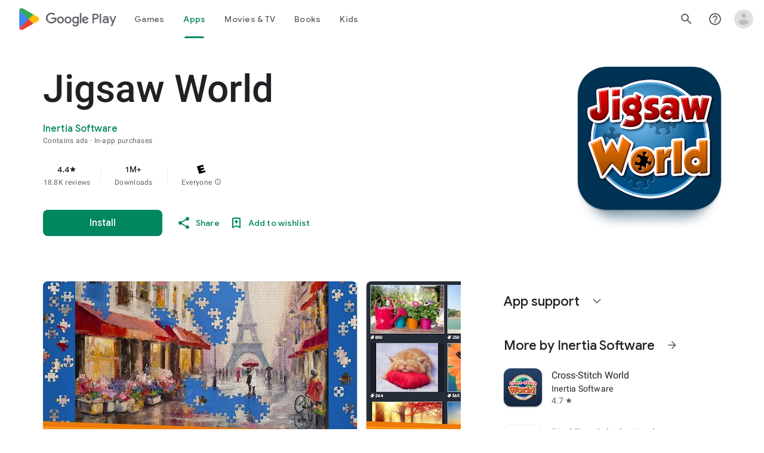

--- FILE ---
content_type: text/javascript; charset=UTF-8
request_url: https://www.gstatic.com/_/boq-play/_/js/k=boq-play.PlayStoreUi.en_US.fRgeRkatHW8.2021.O/ck=boq-play.PlayStoreUi.y0zHqxkiaVU.L.B1.O/am=GxZ3gD3vDwAASTDg98R_2BY/d=1/exm=A7fCU,ArluEf,BBI74,BVgquf,BfdUQc,EFQ78c,GkRiKb,IJGqxf,IZT63,IcVnM,JH2zc,JNoxi,JWUKXe,KUM7Z,LCkxpb,LEikZe,MI6k7c,MdUzUe,MpJwZc,NkbkFd,NwH0H,O1Gjze,O6y8ed,OTA3Ae,PHUIyb,PrPYRd,QIhFr,RMhBfe,RQJprf,RyvaUb,SWD8cc,SdcwHb,SpsfSb,UUJqVe,Uas9Hd,Ulmmrd,V3dDOb,WO9ee,XVMNvd,Z5uLle,ZDZcre,ZwDk9d,_b,_tp,aTwUve,aW3pY,byfTOb,chfSwc,e5qFLc,fI4Vwc,fdeHmf,fl2Zj,gychg,hKSk3e,hc6Ubd,indMcf,j9sf1,jX6UVc,kJXwXb,kjKdXe,lazG7b,lpwuxb,lsjVmc,lwddkf,m9oV,mI3LFb,mdR7q,n73qwf,nKuFpb,oEJvKc,pCKBF,pYCIec,pjICDe,pw70Gc,qTnoBf,qfGEyb,rpbmN,sJhETb,soHxf,t1sulf,tBvKNb,tKHFxf,vNKqzc,vrGZEc,w9hDv,wW2D8b,wg1P6b,ws9Tlc,xQtZb,xUdipf,ywOR5c,z5Gxfe,zBPctc,zbML3c,zr1jrb/excm=_b,_tp,appdetailsview/ed=1/wt=2/ujg=1/rs=AB1caFW_0yON2FJu29xo8x-aqWk7GhDNWg/ee=EVNhjf:pw70Gc;EmZ2Bf:zr1jrb;Hs0fpd:jLUKge;JsbNhc:Xd8iUd;K5nYTd:ZDZcre;LBgRLc:SdcwHb;Me32dd:MEeYgc;NJ1rfe:qTnoBf;NPKaK:SdcwHb;NSEoX:lazG7b;Pjplud:EEDORb;QGR0gd:Mlhmy;Rdd4dc:WXw8B;SNUn3:ZwDk9d;ScI3Yc:e7Hzgb;Uvc8o:VDovNc;YIZmRd:A1yn5d;a56pNe:JEfCwb;cEt90b:ws9Tlc;d0xV3b:KoEHyd;dIoSBb:SpsfSb;dowIGb:ebZ3mb;eBAeSb:zbML3c;iFQyKf:QIhFr;ikbPFc:UfnShf;lOO0Vd:OTA3Ae;nAu0tf:z5Gxfe;oGtAuc:sOXFj;pXdRYb:MdUzUe;qQEoOc:KUM7Z;qafBPd:yDVVkb;qddgKe:xQtZb;sgjhQc:bQAegc;wR5FRb:O1Gjze;wZnI8b:Oh9t6d;xqZiqf:BBI74;yEQyxe:TLjaTd;yxTchf:KUM7Z;zxnPse:GkRiKb/dti=1/m=p3hmRc,LvGhrf,RqjULd
body_size: 6611
content:
"use strict";this.default_PlayStoreUi=this.default_PlayStoreUi||{};(function(_){var window=this;
try{
var PL,ulb,tlb,vlb,QL,slb;PL=function(a){let b=slb(a);if(!b.We()&&_.ca!==_.ca.top)try{b=slb(a,_.ca.top)}catch(c){if(!(c instanceof DOMException)||c.name!=="SecurityError")throw c;}return b};ulb=function(a,b){a=PL(a).Wb(!1);return{enabled:a,bB:a?_.um(PL(b()),_.Cna).Jf():tlb()}};
_.wlb=function(){QL??(QL=Object.freeze({get enabled(){return QL.um===-1||PL("iCzhFc").Wb(!1)?!1:QL.eW.enabled||QL.IV.enabled||QL.Ada.enabled},environment:_.tm(PL("HiPsbb"),vlb,0),XO:_.om(PL("MUE6Ne"))??void 0,Rs:_.om(PL("cfb2h"))??void 0,um:_.sm(PL("yFnxrf"),-1),wY:_.wm(PL("fPDxwd")).map(a=>_.sm(a,0)).filter(a=>a>0),Yta:PL("vJQk6").Wb(!1),eW:ulb("xwAfE",()=>"UUFaWc"),IV:ulb("xnI9P",()=>"u4g7r"),Ada:ulb("AfY8Hf",()=>"hsFLT")}));return QL};tlb=_.me(_.Cna);vlb={Mia:0,Wka:1,Sla:2,vha:3,Fja:4};slb=_.og;
_.r("p3hmRc");
var tmb=function(a,b){var c=_.ym(),d=[];c=_.rmb(_.omb(_.pmb(new _.SL(a,c),_.Ulb(new _.Vlb,b.wY)),b.Rs??""));d&&d.length>0&&_.qmb(c,d.map(f=>f.O()));let e;switch(a){case 1957:e=3;break;case 2082:e=2;break;case 1884:e=1;break;case 2649:e=0}return new smb(c.Lb(),b.XO??"",e,b.environment)},smb,vmb;_.Fh.prototype.Cb=_.aa(26,function(){return _.Ik(this.na,"k")});_.Wa.prototype.KZ=_.aa(1,function(){return this.ob});
_.umb=function(a,b,c){const d=b.H();a.H!==void 0&&d.H(a.H);d.O(a.environment);a.O&&d.ka(a.O);const e=_.ab()?.KZ()?.Cb();e&&d.qa(e);b.O(c);a.transport.Fj(b);a.transport.flush()};smb=class{constructor(a,b,c,d=0){this.transport=a;this.H=b;this.O=c;this.environment=d}};vmb=class{Fj(){}flush(){}};_.wmb=class extends _.Qs{constructor(){super();this.config=_.wlb();this.H=this.config.enabled?tmb(this.config.um,this.config):new smb(new vmb)}};_.Ms(_.Fn,_.wmb);
_.u();
_.TL=function(a,b,c){_.pd(a);a=a.Ke;let d=a[_.Sb]|0;const e=_.xd(a,c),f=void 0===_.Lia;b=_.Xc(e,b,!f,d);if(!f||b)return b=_.nd(b),e!==b&&(d=_.sd(a,d,c,b),_.qd(a,d)),b};_.xmb=class extends _.v{constructor(a){super(a)}getUrl(){return _.I(this,3)}H(a){_.Lj(this,5,a)}ka(a){_.Nj(this,8,a)}qa(a){_.Lj(this,10,a)}O(a){_.Nj(this,11,a)}};_.ymb=class extends _.v{constructor(a){super(a)}H(){return _.TL(this,_.xmb,5)}O(a){_.A(this,_.Cna,18,a)}};
_.r("LvGhrf");
var Bmb=function(a){if(_.ca&&_.ca.performance&&_.ca.performance.memory){var b=_.ca.performance.memory;if(b){const c=new Amb;isNaN(b.jsHeapSizeLimit)||_.Jj(c,1,Math.round(b.jsHeapSizeLimit).toString());isNaN(b.totalJSHeapSize)||_.Jj(c,2,Math.round(b.totalJSHeapSize).toString());isNaN(b.usedJSHeapSize)||_.Jj(c,3,Math.round(b.usedJSHeapSize).toString());_.A(a,Amb,1,c)}}},Fmb=function(a){if(Cmb()){var b=performance.getEntriesByType("navigation");if(b&&b.length){var c=new Dmb;if(b=b[0]){switch(b.type){case "navigate":c.Ie(1);
break;case "reload":c.Ie(2);break;case "back_forward":c.Ie(3);break;case "prerender":c.Ie(4);break;default:c.Ie(0)}var d=_.Fj(c,2,Math.round(b.startTime));d=_.Fj(d,3,Math.round(b.fetchStart));d=_.Fj(d,4,Math.round(b.domainLookupStart));d=_.Fj(d,5,Math.round(b.domainLookupEnd));d=_.Fj(d,6,Math.round(b.connectStart));d=_.Fj(d,7,Math.round(b.connectEnd));d=_.Fj(d,8,Math.round(b.requestStart));d=_.Fj(d,9,Math.round(b.responseStart));d=_.Fj(d,10,Math.round(b.responseEnd));var e=Emb(Math.round(b.domInteractive));
d=_.Fj(d,11,e);e=Emb(Math.round(b.domComplete));d=_.Fj(d,12,e);d=_.Fj(d,13,Math.round(b.loadEventStart));_.Fj(d,14,Math.round(b.loadEventEnd))}_.A(a,Dmb,8,c)}}},Emb=function(a){return Number.isFinite(a)?a:null},Hmb=function(a){if(Cmb()){var b=performance.getEntriesByType("resource");if(b&&b.length){var c=new Gmb,d=0,e=0,f=0,g=0,h=0,k=0,l=0,n=0,q=0,t=0;for(let w=0;w<b.length;w++){const y=b[w],z=y.responseEnd-y.startTime;if(z>=0)switch(y.initiatorType){case "css":d++;e+=z;break;case "img":f++;g+=z;
break;case "script":h++;k+=z;break;case "link":l++;n+=z;break;default:q++,t+=z}}d&&(b=_.Fj(c,1,d),_.Fj(b,2,Math.round(e/d)));f&&(d=_.Fj(c,3,f),_.Fj(d,4,Math.round(g/f)));h&&(f=_.Fj(c,5,h),_.Fj(f,6,Math.round(k/h)));l&&(h=_.Fj(c,7,l),_.Fj(h,8,Math.round(n/l)));q&&(l=_.Fj(c,9,q),_.Fj(l,10,Math.round(t/q)));_.A(a,Gmb,10,c)}}},Jmb=function(a){if(Cmb()){var b=performance.getEntriesByType("paint");if(b&&b.length){var c=_.D(a,UL,11)?_.G(a,UL,11):new UL;Imb(b,c);_.A(a,UL,11,c)}}},Imb=function(a,b){for(let c=
0;c<a.length;c++){const d=a[c],e=Math.round(d.startTime);d.name!=="first-paint"||_.jj(b,1)!=null?d.name!=="first-contentful-paint"||_.jj(b,2)!=null||_.Fj(b,2,e):_.Fj(b,1,e)}},Cmb=function(){return _.ca.performance&&_.ca.performance.getEntriesByType?!0:!1},VL=function(a,b){Kmb.get(a)||Kmb.set(a,new b);return Kmb.get(a)},Amb=class extends _.v{constructor(a){super(a)}},Dmb=class extends _.v{constructor(a){super(a)}getType(){return _.qj(this,1)}Ie(a){return _.Nj(this,1,a)}},UL=class extends _.v{constructor(a){super(a)}},
Gmb=class extends _.v{constructor(a){super(a)}},WL=class extends _.v{constructor(a){super(a)}},Lmb=class extends _.v{constructor(a){super(a)}},Mmb=class extends _.v{constructor(a){super(a)}},Nmb=class extends _.v{constructor(a){super(a)}},Omb=class extends _.v{constructor(a){super(a)}Ua(){return _.I(this,2)}getUrl(){return _.I(this,3)}},Pmb=class extends _.v{constructor(a){super(a)}qw(a){return _.Fj(this,5,a)}},XL=class extends _.v{constructor(a){super(a)}};var Qmb=class{constructor(){this.H=0;this.O=[]}};var YL=()=>{const a=performance.getEntriesByType("navigation")[0];if(a&&a.responseStart>0&&a.responseStart<performance.now())return a};var Rmb=a=>{if(document.readyState==="loading")return"loading";const b=YL();if(b){if(a<b.domInteractive)return"loading";if(b.domContentLoadedEventStart===0||a<b.domContentLoadedEventStart)return"dom-interactive";if(b.domComplete===0||a<b.domComplete)return"dom-content-loaded"}return"complete"};var Smb=a=>{let b="";try{for(;a?.nodeType!==9;){const d=a;if(d.id)var c="#"+d.id;else{const f=d.nodeName;c=[d.nodeType===1?f.toLowerCase():f.toUpperCase().replace(/^#/,""),...Array.from(d.classList).sort()].join(".")}const e=c;if(b.length+e.length>99)return b||e;b=b?e+">"+b:e;if(d.id)break;a=d.parentNode}}catch{}return b};var Kmb=new WeakMap;var Tmb=-1,ZL=a=>{addEventListener("pageshow",b=>{b.persisted&&(Tmb=b.timeStamp,a(b))},!0)};var $L=(a,b,c,d)=>{let e,f;return g=>{b.value>=0&&(g||d)&&((f=b.value-(e??0))||e===void 0)&&(e=b.value,b.u7=f,g=b.value,b.Og=g>c[1]?"poor":g>c[0]?"needs-improvement":"good",a(b))}};var Umb=a=>{requestAnimationFrame(()=>requestAnimationFrame(()=>a()))};var aM=-1,Vmb=new Set,Wmb=a=>{if(document.visibilityState==="hidden"){if(a.type==="visibilitychange")for(const b of Vmb)b();isFinite(aM)||(aM=a.type==="visibilitychange"?a.timeStamp:0,removeEventListener("prerenderingchange",Wmb,!0))}},Xmb=()=>{if(aM<0){const a=YL()?.activationStart??0;aM=(document.prerendering?void 0:globalThis.performance.getEntriesByType("visibility-state").filter(b=>b.name==="hidden"&&b.startTime>a)[0]?.startTime)??(document.visibilityState!=="hidden"||document.prerendering?Infinity:
0);addEventListener("visibilitychange",Wmb,!0);addEventListener("prerenderingchange",Wmb,!0);ZL(()=>{setTimeout(()=>{aM=document.visibilityState!=="hidden"||document.prerendering?Infinity:0})})}return{get sZ(){return aM},Q0(a){Vmb.add(a)}}};var bM=(a,b=-1)=>{const c=YL();let d="navigate";Tmb>=0?d="back-forward-cache":c&&(document.prerendering||(YL()?.activationStart??0)>0?d="prerender":document.wasDiscarded?d="restore":c.type&&(d=c.type.replace(/_/g,"-")));return{name:a,value:b,Og:"good",u7:0,entries:[],id:`v5-${Date.now()}-${Math.floor(Math.random()*(9E12-1))+1E12}`,navigationType:d}};var cM=(a,b,c={})=>{try{if(PerformanceObserver.supportedEntryTypes.includes(a)){const d=new PerformanceObserver(e=>{Promise.resolve().then(()=>{b(e.getEntries())})});d.observe({type:a,buffered:!0,...c});return d}}catch{}};var Ymb=a=>{let b=!1;return()=>{b||(a(),b=!0)}};var Zmb=a=>{document.prerendering?addEventListener("prerenderingchange",()=>a(),!0):a()};var $mb=[1800,3E3],anb=(a,b={})=>{Zmb(()=>{const c=Xmb();let d=bM("FCP"),e;const f=cM("paint",g=>{for(const h of g)h.name==="first-contentful-paint"&&(f.disconnect(),h.startTime<c.sZ&&(d.value=Math.max(h.startTime-(YL()?.activationStart??0),0),d.entries.push(h),e(!0)))});f&&(e=$L(a,d,$mb,b.Tt),ZL(g=>{d=bM("FCP");e=$L(a,d,$mb,b.Tt);Umb(()=>{d.value=performance.now()-g.timeStamp;e(!0)})}))})};var bnb=[.1,.25],cnb=(a,b={})=>{const c=Xmb();anb(Ymb(()=>{let d=bM("CLS",0),e;const f=VL(b,Qmb),g=k=>{for(const n of k)if(!n.hadRecentInput){k=f.O[0];var l=f.O.at(-1);f.H&&k&&l&&n.startTime-l.startTime<1E3&&n.startTime-k.startTime<5E3?(f.H+=n.value,f.O.push(n)):(f.H=n.value,f.O=[n]);f.ka?.(n)}f.H>d.value&&(d.value=f.H,d.entries=f.O,e())},h=cM("layout-shift",g);h&&(e=$L(a,d,bnb,b.Tt),c.Q0(()=>{g(h.takeRecords());e(!0)}),ZL(()=>{f.H=0;d=bM("CLS",0);e=$L(a,d,bnb,b.Tt);Umb(()=>e())}),setTimeout(e))}))};var dnb=a=>a.reduce((b,c)=>b.value>c.value?b:c),enb=a=>a.find(b=>b.node?.nodeType===1)||a[0],fnb=(a,b={})=>{b=Object.assign({},b);const c=VL(b,Qmb),d=new WeakMap;c.ka=e=>{if(e?.sources?.length){e=enb(e.sources);var f=e?.node;f&&(f=b.xZ?.(f)??Smb(f),d.set(e,f))}};cnb(e=>{let f={};if(e.entries.length){const g=dnb(e.entries);if(g?.sources?.length){const h=enb(g.sources);h&&(f={O$:d.get(h),P$:g.startTime,Q$:g.value,tqa:h,sqa:g,RS:Rmb(g.startTime)})}}e=Object.assign(e,{attribution:f});a(e)},b)};var gnb=(a,b={})=>{anb(c=>{var d={gI:0,rZ:c.value,RS:Rmb(Tmb)};if(c.entries.length){const e=YL(),f=c.entries.at(-1);e&&(d=Math.max(0,e.responseStart-(e.activationStart||0)),d={gI:d,rZ:c.value-d,RS:Rmb(c.entries[0].startTime),x0:e,Ooa:f})}c=Object.assign(c,{attribution:d});a(c)},b)};var hnb=0,inb=Infinity,jnb=0,knb=a=>{for(const b of a)b.interactionId&&(inb=Math.min(inb,b.interactionId),hnb=(jnb=Math.max(jnb,b.interactionId))?(jnb-inb)/7+1:0)},lnb;var mnb=0,nnb=function(a,b){a.ka?.(b);if(b.interactionId||b.entryType==="first-input"){var c=a.H.at(-1),d=a.O.get(b.interactionId);if(d||a.H.length<10||b.duration>c.Ww){d?b.duration>d.Ww?(d.entries=[b],d.Ww=b.duration):b.duration===d.Ww&&b.startTime===d.entries[0].startTime&&d.entries.push(b):(d={id:b.interactionId,entries:[b],Ww:b.duration},a.O.set(d.id,d),a.H.push(d));a.H.sort((e,f)=>f.Ww-e.Ww);if(a.H.length>10){b=a.H.splice(10);for(const e of b)a.O.delete(e.id)}a.qa?.(d)}}},onb=class{constructor(){this.H=
[];this.O=new Map}wa(){mnb=lnb?hnb:performance.interactionCount??0;this.H.length=0;this.O.clear()}na(){return this.H[Math.min(this.H.length-1,Math.floor(((lnb?hnb:performance.interactionCount??0)-mnb)/50))]}};var pnb=a=>{const b=globalThis.requestIdleCallback||setTimeout;document.visibilityState==="hidden"?a():(a=Ymb(a),addEventListener("visibilitychange",a,{once:!0,capture:!0}),b(()=>{a();removeEventListener("visibilitychange",a,{capture:!0})}))};var qnb=[200,500],rnb=(a,b={})=>{if(globalThis.PerformanceEventTiming&&"interactionId"in PerformanceEventTiming.prototype){var c=Xmb();Zmb(()=>{"interactionCount"in performance||lnb||(lnb=cM("event",knb,{type:"event",buffered:!0,durationThreshold:0}));let d=bM("INP"),e;const f=VL(b,onb),g=k=>{pnb(()=>{for(var l of k)nnb(f,l);(l=f.na())&&l.Ww!==d.value&&(d.value=l.Ww,d.entries=l.entries,e())})},h=cM("event",g,{durationThreshold:b.durationThreshold??40});e=$L(a,d,qnb,b.Tt);h&&(h.observe({type:"first-input",
buffered:!0}),c.Q0(()=>{g(h.takeRecords());e(!0)}),ZL(()=>{f.wa();d=bM("INP");e=$L(a,d,qnb,b.Tt)}))})}};var snb=(a,b={})=>{b=Object.assign({},b);const c=VL(b,onb);let d=[],e=[],f=0;const g=new WeakMap,h=new WeakMap;let k=!1;const l=()=>{const w=c.H.map(B=>g.get(B.entries[0])),y=e.length-50;e=e.filter((B,F)=>F>=y?!0:w.includes(B));const z=new Set;for(const B of e){const F=n(B.startTime,B.processingEnd);for(const K of F)z.add(K)}const E=d.length-1-50;d=d.filter((B,F)=>B.startTime>f&&F>E?!0:z.has(B));k=!1};c.ka=w=>{const y=w.startTime+w.duration;let z;f=Math.max(f,w.processingEnd);for(let E=e.length-1;E>=
0;E--){const B=e[E];if(Math.abs(y-B.renderTime)<=8){z=B;z.startTime=Math.min(w.startTime,z.startTime);z.processingStart=Math.min(w.processingStart,z.processingStart);z.processingEnd=Math.max(w.processingEnd,z.processingEnd);z.entries.push(w);break}}z||(z={startTime:w.startTime,processingStart:w.processingStart,processingEnd:w.processingEnd,renderTime:y,entries:[w]},e.push(z));(w.interactionId||w.entryType==="first-input")&&g.set(w,z);k||(pnb(l),k=!0)};c.qa=w=>{if(!h.get(w)){var y=w.entries[0].target;
y&&(y=b.xZ?.(y)??Smb(y),h.set(w,y))}};const n=(w,y)=>{const z=[];for(const E of d)if(!(E.startTime+E.duration<w)){if(E.startTime>y)break;z.push(E)}return z},q=w=>{if(w.US?.length){var y=w.A_,z=w.W9,E=w.processingDuration,B=0,F=0,K=0,P=0;for(var ba of w.US){F=F+ba.startTime+ba.duration-ba.styleAndLayoutStart;for(const qa of ba.scripts){var ha=qa.startTime+qa.duration;if(ha<y)continue;ha-=Math.max(y,qa.startTime);const za=qa.duration?ha/qa.duration*qa.forcedStyleAndLayoutDuration:0;B+=ha-za;F+=za;if(ha>
P){var U=qa.startTime<y+z?"input-delay":qa.startTime>=y+z+E?"presentation-delay":"processing-duration";var fa=qa;P=ha}}}ba=(ba=w.US.at(-1))?ba.startTime+ba.duration:0;ba>=y+z+E&&(K=w.B0-ba);fa&&U&&(w.daa={entry:fa,yta:U,Rpa:P});w.xfa=B;w.yfa=F;w.wfa=K;w.zfa=w.B0-y-B-F-K}},t=w=>{var y=w.entries[0],z=g.get(y);const E=y.processingStart,B=Math.max(y.startTime+y.duration,E),F=Math.min(z.processingEnd,B);z=z.entries.sort((ba,ha)=>ba.processingStart-ha.processingStart);const K=n(y.startTime,F),P=c.O.get(y.interactionId);
y={b$:h.get(P),c$:y.name.startsWith("key")?"keyboard":"pointer",A_:y.startTime,B0:B,Hsa:z,US:K,W9:E-y.startTime,processingDuration:F-E,Bsa:B-F,RS:Rmb(y.startTime),daa:void 0,xfa:void 0,yfa:void 0,wfa:void 0,zfa:void 0};q(y);return Object.assign(w,{attribution:y})};cM("long-animation-frame",w=>{d=d.concat(w);k||(pnb(l),k=!0)});rnb(w=>{w=t(w);a(w)},b)};var tnb=class{};var unb=[2500,4E3],vnb=(a,b={})=>{Zmb(()=>{const c=Xmb();let d=bM("LCP"),e;const f=VL(b,tnb),g=k=>{b.Tt||(k=k.slice(-1));for(const l of k)f.H?.(l),l.startTime<c.sZ&&(d.value=Math.max(l.startTime-(YL()?.activationStart??0),0),d.entries=[l],e())},h=cM("largest-contentful-paint",g);if(h){e=$L(a,d,unb,b.Tt);const k=Ymb(()=>{g(h.takeRecords());h.disconnect();e(!0)}),l=n=>{n.isTrusted&&(pnb(k),removeEventListener(n.type,l,{capture:!0}))};for(const n of["keydown","click","visibilitychange"])addEventListener(n,
l,{capture:!0});ZL(n=>{d=bM("LCP");e=$L(a,d,unb,b.Tt);Umb(()=>{d.value=performance.now()-n.timeStamp;e(!0)})})}})};var wnb=(a,b={})=>{b=Object.assign({},b);const c=VL(b,tnb),d=new WeakMap;c.H=f=>{var g=f.element;g&&(g=b.xZ?.(g)??Smb(g),d.set(f,g))};const e=f=>{var g={gI:0,R1:0,S1:0,YY:f.value};if(f.entries.length){const k=YL();if(k){var h=k.activationStart||0;const l=f.entries.at(-1),n=l.url&&performance.getEntriesByType("resource").filter(t=>t.name===l.url)[0];g=Math.max(0,k.responseStart-h);const q=Math.max(g,n?(n.requestStart||n.startTime)-h:0);h=Math.min(f.value,Math.max(q,n?n.responseEnd-h:0));g={target:d.get(l),
gI:g,R1:q-g,S1:h-q,YY:f.value-h,x0:k,uqa:l};l.url&&(g.url=l.url);n&&(g.vqa=n)}}return Object.assign(f,{attribution:g})};vnb(f=>{f=e(f);a(f)},b)};var xnb=[800,1800],ynb=a=>{document.prerendering?Zmb(()=>ynb(a)):document.readyState!=="complete"?addEventListener("load",()=>ynb(a),!0):setTimeout(a)},znb=(a,b={})=>{let c=bM("TTFB"),d=$L(a,c,xnb,b.Tt);ynb(()=>{const e=YL();e&&(c.value=Math.max(e.responseStart-(YL()?.activationStart??0),0),c.entries=[e],d(!0),ZL(()=>{c=bM("TTFB",0);d=$L(a,c,xnb,b.Tt);d(!0)}))})};var Anb=(a,b={})=>{znb(c=>{var d={n3:0,TX:0,MY:0,sY:0,O1:0};if(c.entries.length){d=c.entries[0];var e=d.activationStart||0;const f=Math.max((d.workerStart||d.fetchStart)-e,0),g=Math.max(d.domainLookupStart-e,0),h=Math.max(d.connectStart-e,0);e=Math.max(d.connectEnd-e,0);d={n3:f,TX:g-f,MY:h-g,sY:e-h,O1:c.value-e,x0:d}}c=Object.assign(c,{attribution:d});a(c)},b)};var Cnb,Dnb,Fnb,Enb,dM;Cnb=function(a){const b=new window.PerformanceObserver(c=>{_.Bnb(a,d=>{var e=c.getEntries();d=_.TL(d,UL,11);Imb(e,d)});b.disconnect()});try{b.observe({type:"paint",buffered:!0})}catch{}};
Dnb=function(a){dM(a,fnb,(b,c)=>{var d=_.TL(b,WL,9);_.Kj(d,1,c.value);c.attribution&&(b=_.TL(b,XL,14),b=_.TL(b,Lmb,1),b=_.Kj(b,1,c.value),b=_.Lj(b,2,c.attribution.O$),b=_.Fj(b,3,c.attribution.P$),_.Kj(b,4,c.attribution.Q$))});dM(a,gnb,(b,c)=>{var d=_.TL(b,WL,9);_.Fj(d,2,Math.round(c.value));c.attribution&&(b=_.TL(b,XL,14),b=_.TL(b,Mmb,2),b=_.Fj(b,1,Math.round(c.value)),b=_.Fj(b,2,Math.round(c.attribution.gI)),_.Fj(b,3,Math.round(c.attribution.rZ)))});dM(a,wnb,(b,c)=>{var d=_.TL(b,WL,9);_.Fj(d,4,Math.round(c.value));
c.attribution&&(b=_.TL(b,XL,14),b=_.TL(b,Omb,4),b=_.Fj(b,1,Math.round(c.value)),b=_.Lj(b,2,c.attribution.target),b=_.Fj(b,4,Math.round(c.attribution.gI)),b=_.Fj(b,5,Math.round(c.attribution.R1)),b=_.Fj(b,6,Math.round(c.attribution.S1)),_.Fj(b,7,Math.round(c.attribution.YY)))});dM(a,Anb,(b,c)=>{var d=_.TL(b,WL,9);_.Fj(d,5,Math.round(c.value));c.attribution&&(b=_.TL(b,XL,14),b=_.TL(b,Pmb,5),b=_.Fj(b,1,Math.round(c.value)),b=_.Fj(b,2,Math.round(c.attribution.n3+c.attribution.TX)),b=_.Fj(b,3,Math.round(c.attribution.MY)),
_.Fj(b,4,Math.round(c.attribution.sY)).qw(Math.round(c.attribution.O1)))});dM(a,snb,(b,c)=>{var d=_.TL(b,WL,9);_.Fj(d,6,Math.round(c.value));c.attribution&&(b=_.TL(b,XL,14),b=_.TL(b,Nmb,6),b=_.Fj(b,1,Math.round(c.value)),b=_.Lj(b,2,c.attribution.b$),b=_.Fj(b,3,c.attribution.A_),_.Lj(b,4,c.attribution.c$))})};Fnb=async function(a){return Promise.race([Enb(),new Promise(b=>void setTimeout(b,3E4))]).then(()=>{a.flush();Fnb(a)})};_.Bnb=function(a,b){a.O=!0;b(a.msg)};
Enb=function(){return new Promise(a=>{const b=_.al(window,"pagehide",c=>{c.persisted==null||c.persisted||(_.el(b),a())})})};dM=function(a,b,c){b(d=>void _.Bnb(a,e=>void c(e,d)))};
_.Gnb=class{constructor(a,b){this.na=a;this.bB=b;a=new _.xmb;b=Number(Date.now()).toString(36)+Math.random().toString(36).slice(2);this.H=_.Lj(a,9,b);a=new _.ymb;this.msg=_.A(a,_.xmb,5,this.H);this.O=!1}async init(a){if(a.url){const b=new _.zmb(a.url);_.Lj(this.H,3,b.hostname);_.Lj(this.H,6,b.pathname)}a.xT&&_.Lj(this.H,4,a.xT);window.PerformanceObserver&&window.PerformanceObserver.supportedEntryTypes?.includes("paint")&&Cnb(this);Dnb(this);await new Promise(b=>{document.readyState!=="complete"?_.$k(window,
"load",()=>{setTimeout(b,0)}):setTimeout(b,0)});Bmb(this.msg);Jmb(this.msg);Fmb(this.msg);Hmb(this.msg);this.O=!0;return Fnb(this)}flush(){if(this.O){_.umb(this.na,this.msg,this.bB);var a=new _.ymb;this.msg=_.A(a,_.xmb,5,this.H);this.O=!1}}};_.Gnb.prototype.ka=_.p(446);var Hnb;_.Inb=class extends _.Qs{constructor(a){super();this.H=new Map;const b=_.wlb();b.eW.enabled&&(this.O=new _.Gnb(a.service.KL.H,b.eW.bB))}static Na(){return{service:{KL:_.wmb}}}async init(a){if(!Hnb&&this.O)return Hnb=!0,this.O.init(a)}};Hnb=!1;_.Ms(_.DOa,_.Inb);
_.u();
_.r("RqjULd");
var Jnb=function(a,b){return _.Lj(a,1,b)},Knb=function(a,b){return _.Lj(a,2,b)},Lnb=function(a,b){return _.Fj(a,3,b)},Mnb=class extends _.v{constructor(a){super(a)}},Nnb=class extends _.v{constructor(a){super(a)}};_.Gnb.prototype.ka=_.aa(446,function(a,b,c,d){const e=Lnb(Knb(Jnb(new Mnb,a),b),c);d!==void 0&&_.Fj(e,4,d);_.Bnb(this,f=>{f=_.TL(f,Nnb,13);_.dj(f,1,Mnb,e)})});
var Onb=!1,Pnb=class{constructor(a){this.H=a}register(a){this.Cd=a;a=this.Cd.ka();a.listen(_.eL,this.ka,!1,this);a.listen(_.lgb,this.O,!1,this)}ka(a){if(a){var b=this.Cd.Jj()?.Pk().h9().getName()||"",c=this.H;a=a.request.qg.H.H;c.H.has(a)||c.H.set(a,{zba:b,navigationStart:performance.now(),redirectCount:0})}}O(a){if(a){var b=a.request.qg.H;a=this.H;var c=b.H;b=b.getName();const d=a.H.get(c);d&&(a.O?.ka(d.zba,b,performance.now()-d.navigationStart,d.redirectCount),a.H.delete(c))}}};
_.Ms(_.EOa,class extends _.Qs{constructor(a){super();this.H=a.service.Aga}static Na(){return{service:{Aga:_.Inb}}}async init(){if(!Onb){Onb=!0;var a=new Pnb(this.H);if(_.Ch(_.Cl).H)return _.hf(this,{service:{Cd:_.Il}}).then(b=>{b=b.service.Cd;var c=b.Jj();c=c?c.Pk().H.getName():"";this.H.init({url:b.O(),xT:c});a.register(b)},()=>{this.H.init({url:"",xT:window.cc_aid})})}}});
_.u();
}catch(e){_._DumpException(e)}
}).call(this,this.default_PlayStoreUi);
// Google Inc.


--- FILE ---
content_type: text/plain; charset=utf-8
request_url: https://play.google.com/play/log?format=json&authuser&proto_v2=true
body_size: -435
content:
["900000","1768424670088"]